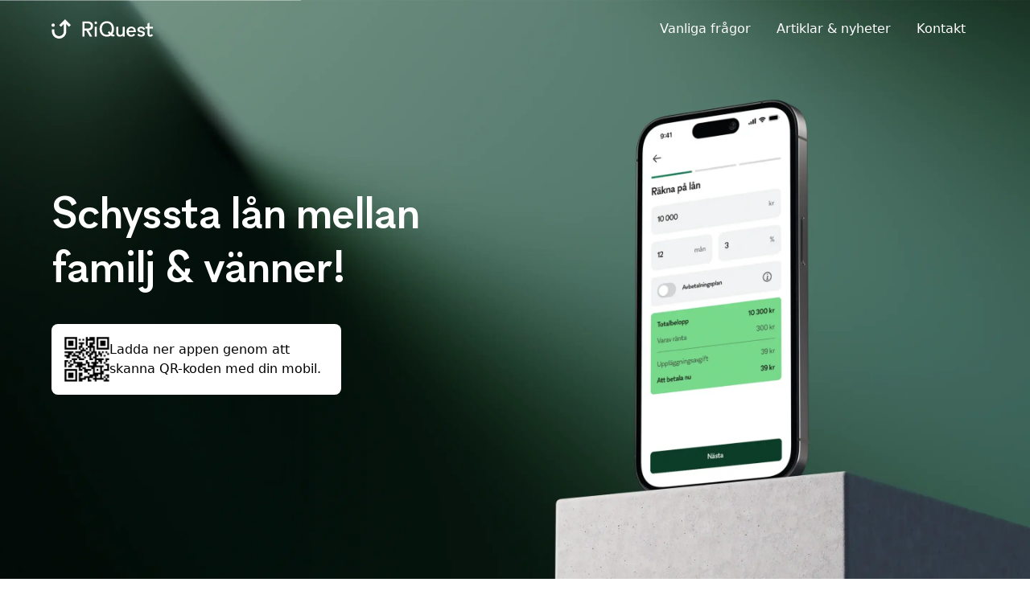

--- FILE ---
content_type: text/html
request_url: https://www.riquest.com/
body_size: 9084
content:
<!DOCTYPE html><!-- Last Published: Mon Dec 01 2025 18:41:39 GMT+0000 (Coordinated Universal Time) --><html data-wf-domain="www.riquest.com" data-wf-page="6477a4f33d43b835b42241ca" data-wf-site="6477a4f33d43b835b4224172" lang="sv"><head><meta charset="utf-8"/><title>Riquest - Låna tryggt mellan vänner och familj</title><meta content="Skapa låneavtal snabbt och enkelt med RiQuest. Säker signering med BankID och avbetalningsplan på era villkor. Hämta appen och kom igång på några minuter!" name="description"/><meta content="Riquest - Låna tryggt mellan vänner och familj" property="og:title"/><meta content="Skapa låneavtal snabbt och enkelt med RiQuest. Säker signering med BankID och avbetalningsplan på era villkor. Hämta appen och kom igång på några minuter!" property="og:description"/><meta content="https://cdn.prod.website-files.com/6477a4f33d43b835b4224172/648c34c89599271f54f99d02_hero_image.png" property="og:image"/><meta content="Riquest - Låna tryggt mellan vänner och familj" property="twitter:title"/><meta content="Skapa låneavtal snabbt och enkelt med RiQuest. Säker signering med BankID och avbetalningsplan på era villkor. Hämta appen och kom igång på några minuter!" property="twitter:description"/><meta content="https://cdn.prod.website-files.com/6477a4f33d43b835b4224172/648c34c89599271f54f99d02_hero_image.png" property="twitter:image"/><meta property="og:type" content="website"/><meta content="summary_large_image" name="twitter:card"/><meta content="width=device-width, initial-scale=1" name="viewport"/><link href="https://cdn.prod.website-files.com/6477a4f33d43b835b4224172/css/riquest-new.webflow.shared.a9e111bb8.min.css" rel="stylesheet" type="text/css"/><script type="text/javascript">!function(o,c){var n=c.documentElement,t=" w-mod-";n.className+=t+"js",("ontouchstart"in o||o.DocumentTouch&&c instanceof DocumentTouch)&&(n.className+=t+"touch")}(window,document);</script><link href="https://cdn.prod.website-files.com/6477a4f33d43b835b4224172/64f9a387786961593afcadea_riquest_favicon.png" rel="shortcut icon" type="image/x-icon"/><link href="https://cdn.prod.website-files.com/6477a4f33d43b835b4224172/6477a4f33d43b835b42241e9_webclip.png" rel="apple-touch-icon"/><link href="https://www.riquest.com" rel="canonical"/><!-- Please keep this css code to improve the font quality-->
<style>
  * {
  -webkit-font-smoothing: antialiased;
  -moz-osx-font-smoothing: grayscale;
  -o-font-smoothing: antialiased;
}
</style>

<meta name="facebook-domain-verification" content="sepsfpe8svc9t5ikuizcdquz1a0mjg" />
<!-- Finsweet Cookie Consent -->
<script async src="https://cdn.jsdelivr.net/npm/@finsweet/cookie-consent@1/fs-cc.js" fs-cc-mode="opt-in"></script>

<!-- Google Tag Manager -->
<script>(function(w,d,s,l,i){w[l]=w[l]||[];w[l].push({'gtm.start':
new Date().getTime(),event:'gtm.js'});var f=d.getElementsByTagName(s)[0],
j=d.createElement(s),dl=l!='dataLayer'?'&l='+l:'';j.async=true;j.src=
'https://www.googletagmanager.com/gtm.js?id='+i+dl;f.parentNode.insertBefore(j,f);
})(window,document,'script','dataLayer','GTM-M9ST5G3Q');</script>
<!-- End Google Tag Manager --><meta content="https://www.riquest.com" property="og:url"></head><body><div class="w-embed w-iframe"><!-- Google Tag Manager (noscript) -->
<noscript><iframe src="https://www.googletagmanager.com/ns.html?id=GTM-M9ST5G3Q"
height="0" width="0" style="display:none;visibility:hidden"></iframe></noscript>
<!-- End Google Tag Manager (noscript) --></div><div class="page-wrapper"><div class="global-styles w-embed"><style>

/* Focus state style for keyboard navigation for the focusable elements */
*[tabindex]:focus-visible,
  input[type="file"]:focus-visible {
   outline: 0.125rem solid #4d65ff;
   outline-offset: 0.125rem;
}

/* Get rid of top margin on first element in any rich text element */
.w-richtext > :not(div):first-child, .w-richtext > div:first-child > :first-child {
  margin-top: 0 !important;
}

/* Get rid of bottom margin on last element in any rich text element */
.w-richtext>:last-child, .w-richtext ol li:last-child, .w-richtext ul li:last-child {
	margin-bottom: 0 !important;
}

/* Prevent all click and hover interaction with an element */
.pointer-events-off {
	pointer-events: none;
}

/* Enables all click and hover interaction with an element */
.pointer-events-on {
  pointer-events: auto;
}

/* Create a class of .div-square which maintains a 1:1 dimension of a div */
.div-square::after {
	content: "";
	display: block;
	padding-bottom: 100%;
}

/* Make sure containers never lose their center alignment */
.container-medium,.container-small, .container-large {
	margin-right: auto !important;
  margin-left: auto !important;
}

/* 
Make the following elements inherit typography styles from the parent and not have hardcoded values. 
Important: You will not be able to style for example "All Links" in Designer with this CSS applied.
Uncomment this CSS to use it in the project. Leave this message for future hand-off.
*/
/*
a,
.w-input,
.w-select,
.w-tab-link,
.w-nav-link,
.w-dropdown-btn,
.w-dropdown-toggle,
.w-dropdown-link {
  color: inherit;
  text-decoration: inherit;
  font-size: inherit;
}
*/

/* Apply "..." after 3 lines of text */
.text-style-3lines {
	display: -webkit-box;
	overflow: hidden;
	-webkit-line-clamp: 3;
	-webkit-box-orient: vertical;
}

/* Apply "..." after 2 lines of text */
.text-style-2lines {
	display: -webkit-box;
	overflow: hidden;
	-webkit-line-clamp: 2;
	-webkit-box-orient: vertical;
}

/* Adds inline flex display */
.display-inlineflex {
  display: inline-flex;
}

/* These classes are never overwritten */
.hide {
  display: none !important;
}

@media screen and (max-width: 991px) {
    .hide, .hide-tablet {
        display: none !important;
    }
}
  @media screen and (max-width: 767px) {
    .hide-mobile-landscape{
      display: none !important;
    }
}
  @media screen and (max-width: 479px) {
    .hide-mobile{
      display: none !important;
    }
}
 
.margin-0 {
  margin: 0rem !important;
}
  
.padding-0 {
  padding: 0rem !important;
}

.spacing-clean {
padding: 0rem !important;
margin: 0rem !important;
}

.margin-top {
  margin-right: 0rem !important;
  margin-bottom: 0rem !important;
  margin-left: 0rem !important;
}

.padding-top {
  padding-right: 0rem !important;
  padding-bottom: 0rem !important;
  padding-left: 0rem !important;
}
  
.margin-right {
  margin-top: 0rem !important;
  margin-bottom: 0rem !important;
  margin-left: 0rem !important;
}

.padding-right {
  padding-top: 0rem !important;
  padding-bottom: 0rem !important;
  padding-left: 0rem !important;
}

.margin-bottom {
  margin-top: 0rem !important;
  margin-right: 0rem !important;
  margin-left: 0rem !important;
}

.padding-bottom {
  padding-top: 0rem !important;
  padding-right: 0rem !important;
  padding-left: 0rem !important;
}

.margin-left {
  margin-top: 0rem !important;
  margin-right: 0rem !important;
  margin-bottom: 0rem !important;
}
  
.padding-left {
  padding-top: 0rem !important;
  padding-right: 0rem !important;
  padding-bottom: 0rem !important;
}
  
.margin-horizontal {
  margin-top: 0rem !important;
  margin-bottom: 0rem !important;
}

.padding-horizontal {
  padding-top: 0rem !important;
  padding-bottom: 0rem !important;
}

.margin-vertical {
  margin-right: 0rem !important;
  margin-left: 0rem !important;
}
  
.padding-vertical {
  padding-right: 0rem !important;
  padding-left: 0rem !important;
}

/* Apply "..." at 100% width */
.truncate-width { 
		width: 100%; 
    white-space: nowrap; 
    overflow: hidden; 
    text-overflow: ellipsis; 
}
/* Removes native scrollbar */
.no-scrollbar {
    -ms-overflow-style: none;
    overflow: -moz-scrollbars-none; 
}

.no-scrollbar::-webkit-scrollbar {
    display: none;
}

</style></div><div data-animation="default" class="navbar1_component-2 w-nav" data-easing2="ease" fs-scrolldisable-element="smart-nav" data-easing="ease" data-collapse="medium" data-w-id="3aa0190b-1f42-d48d-94aa-c01b542a4f11" role="banner" data-duration="400"><div class="navbar1_container"><a href="/" aria-current="page" class="navbar1_logo-link w-nav-brand w--current"><img src="https://cdn.prod.website-files.com/6477a4f33d43b835b4224172/64dca022c6a3c935c9a63820_logo_riquest.svg" loading="lazy" alt="Riquest logga vit" class="navbar1_logo"/></a><nav role="navigation" class="navbar1_menu-2 is-page-height-tablet w-nav-menu"><a href="/faq" class="navbar1_link-2 text-color-white w-nav-link">Vanliga frågor</a><a href="/artiklar" class="navbar1_link-2 text-color-white w-nav-link">Artiklar &amp; nyheter</a><a href="/kontakt" class="navbar1_link-2 text-color-white w-nav-link">Kontakt</a></nav><div class="navbar1_menu-button w-nav-button"><div class="menu-icon1"><div class="menu-icon1_line-top-2 background-color-white"></div><div class="menu-icon1_line-middle-2 background-color-white"><div class="menu-icon_line-middle-inner"></div></div><div class="menu-icon1_line-bottom-2 background-color-white"></div></div></div></div></div><header class="section_header36-3"><div class="w-layout-grid header36_component-2"><div id="w-node-eb136bd4-3ba8-d265-6160-065e02be4e60-b42241ca" class="header36_content"><div class="margin-bottom margin-small"><h1 class="heading-style-h1 text-color-white">Schyssta lån mellan familj &amp; vänner!</h1></div><p class="text-size-medium-2 text-color-white"></p><div class="margin-top margin-medium"><div class="cta-7"><div class="frame-10488"><img src="https://cdn.prod.website-files.com/6477a4f33d43b835b4224172/64f9b1150bb40bdbb83c75c6_riquest-qr.jpg" loading="lazy" width="56" height="56" alt="Ladda ner Riquest - QR-kod" class="vectors-wrapper-13"/><div class="text-regular-light-11">Ladda ner appen genom att skanna 
QR-koden med din mobil.</div></div></div></div></div><div class="header36_image-wrapper"><div class="div-block-3"></div></div></div></header><section class="section_layout1"><div class="padding-global-3"><div class="container-large"><div class="padding-section-large-3"><div class="w-layout-grid layout1_component"><div id="w-node-_130e351e-403c-f3e7-1e99-06d19a07f423-b42241ca" class="layout1_image-wrapper"><img src="https://cdn.prod.website-files.com/6477a4f33d43b835b4224172/64fae5e96f8a5e8cdf7d1821_section_4_none_shadow.webp" loading="lazy" sizes="(max-width: 479px) 100vw, 274.75px" srcset="https://cdn.prod.website-files.com/6477a4f33d43b835b4224172/64fae5e96f8a5e8cdf7d1821_section_4_none_shadow-p-500.webp 500w, https://cdn.prod.website-files.com/6477a4f33d43b835b4224172/64fae5e96f8a5e8cdf7d1821_section_4_none_shadow.webp 550w" alt="Riquest - Skapa enkelt låneavtal under en minut" class="layout1_image"/></div><div class="layout1_content"><div class="margin-bottom margin-small"><h2>Skapa låneavtal <br/>under en minut</h2></div><p class="text-size-medium-2">Vare sig du vill låna ut pengar privat eller låna pengar av privatpersoner, gör RiQuest processen snabb, enkel och säker.<br/><br/>Med bara några klick väljer du enkelt belopp, ränta och avbetalningstid. Appen skapar automatiskt ett juridiskt bindande skuldebrev som är redo att signera och använda direkt i appen. <br/><br/><a href="/app">Ladda ner RiQuest</a> idag och upptäck själv hur enkelt det kan vara att låna tryggt mellan privatpersoner! </p></div></div></div></div></div></section><section class="section_layout1 background-color-green400"><div class="padding-global-3"><div class="container-large"><div class="padding-section-large-3"><div class="w-layout-grid layout1_component"><div id="w-node-_934afbe8-eca0-415a-93ac-6fbdc88da632-b42241ca" class="layout1_content"><div class="margin-bottom margin-small"><h2>Digitala skuldebrev   med BankID-signering</h2></div><p class="text-size-medium-2">Med BankID tar det bara några sekunder för er att signera låneavtalet vilket också ger både dig och motparten en extra säkerhet oavsett hur nära ni står varandra.<br/><br/>Alla signerade låneavtal sparas i appen så att du snabbt kan komma åt dem om de skulle behövas i framtiden. </p></div><div id="w-node-_934afbe8-eca0-415a-93ac-6fbdc88da643-b42241ca" class="layout1_image-wrapper"><img src="https://cdn.prod.website-files.com/6477a4f33d43b835b4224172/64fae5e9ecc183a3dde238a2_section_3_none_shadow.webp" loading="lazy" sizes="(max-width: 479px) 100vw, 274.75px" srcset="https://cdn.prod.website-files.com/6477a4f33d43b835b4224172/64fae5e9ecc183a3dde238a2_section_3_none_shadow-p-500.webp 500w, https://cdn.prod.website-files.com/6477a4f33d43b835b4224172/64fae5e9ecc183a3dde238a2_section_3_none_shadow.webp 550w" alt="Riquest - Digitalt skuldebrev med BankID" class="layout1_image"/></div></div></div></div></div></section><section class="section_layout1"><div class="padding-global-3"><div class="container-large"><div class="padding-section-large-3"><div class="w-layout-grid layout1_component"><div id="w-node-f8e02fc3-47f9-7d7b-a36e-122adaaf3dc9-b42241ca" class="layout1_image-wrapper"><img src="https://cdn.prod.website-files.com/6477a4f33d43b835b4224172/64fae5e9f0101dc9ac94e2ed_section_2_none_shadow.webp" loading="lazy" sizes="(max-width: 479px) 100vw, 274.75px" srcset="https://cdn.prod.website-files.com/6477a4f33d43b835b4224172/64fae5e9f0101dc9ac94e2ed_section_2_none_shadow-p-500.webp 500w, https://cdn.prod.website-files.com/6477a4f33d43b835b4224172/64fae5e9f0101dc9ac94e2ed_section_2_none_shadow.webp 550w" alt="Riquest - låna mellan privatpersoner med avbetalningsplan" class="layout1_image"/></div><div class="layout1_content"><div class="margin-bottom margin-small"><h2>Sätt upp en avbetalningsplan och betala med Swish</h2></div><p class="text-size-medium-2">Bestäm återbetalningstakten som passar dig bäst och skapa en skräddarsydd avbetalningsplan på nolltid. <br/><br/>Oavsett om du lånar ut eller tar ett lån privatpersoner emellan, kan du enkelt avtala hur återbetalning ska ske och hålla koll på att pengarna betalas tillbaka i tid.<br/><br/>Appen informerar automatiskt när ett lån förfaller och med vår Swish-integration blir betalningar dessutom ännu smidigare och snabbare! </p></div></div></div></div></div></section><section class="section_layout1 background-color-purple300"><div class="padding-global-3"><div class="container-large"><div class="padding-section-large-3"><div class="w-layout-grid layout1_component"><div class="layout1_image-wrapper"><img src="https://cdn.prod.website-files.com/6477a4f33d43b835b4224172/64fae5e9b17eec100a7bb730_section_5.webp" loading="lazy" sizes="100vw" srcset="https://cdn.prod.website-files.com/6477a4f33d43b835b4224172/64fae5e9b17eec100a7bb730_section_5-p-500.webp 500w, https://cdn.prod.website-files.com/6477a4f33d43b835b4224172/64fae5e9b17eec100a7bb730_section_5-p-800.webp 800w, https://cdn.prod.website-files.com/6477a4f33d43b835b4224172/64fae5e9b17eec100a7bb730_section_5.webp 960w" alt="Riquest - Trygga lån mellan vänner och familj" class="layout1_image"/></div><div class="layout1_content"><div class="margin-bottom margin-small"><h2>Låneavtal med BankID för allas trygghet.</h2></div><p class="text-size-medium-2">Digital signering gör låneavtal mellan familj &amp; vänner både säkrare och smidigare. Genom att signera ditt skuldebrev med BankID får du en juridiskt bindande bekräftelse på avtalet, vilket gör det tryggare och mer tillförlitligt.<br/><br/>Oavsett om du är långivare eller låntagare, garanterar BankID-integrationen i vår app att varje transaktion och låneavtal mellan privatpersoner hanteras med högsta möjliga säkerhet. </p></div></div></div></div></div></section><section class="section_layout1"><div class="padding-global-3"><div class="container-large"><div class="padding-section-large-3"><div class="w-layout-grid layout1_component"><div class="layout1_image-wrapper"><img src="https://cdn.prod.website-files.com/6477a4f33d43b835b4224172/64fae5e9cd4993677884dc8b_section_6.webp" loading="lazy" sizes="100vw" srcset="https://cdn.prod.website-files.com/6477a4f33d43b835b4224172/64fae5e9cd4993677884dc8b_section_6-p-500.webp 500w, https://cdn.prod.website-files.com/6477a4f33d43b835b4224172/64fae5e9cd4993677884dc8b_section_6-p-800.webp 800w, https://cdn.prod.website-files.com/6477a4f33d43b835b4224172/64fae5e9cd4993677884dc8b_section_6.webp 925w" alt="Riquest - Upprätta skuldebrev mellan privatpersoner på era villkor" class="layout1_image"/></div><div class="layout1_content"><div class="margin-bottom margin-small"><h2>Låneavtal på era villkor</h2></div><p class="text-size-medium-2">Få full kontroll över dina låneavtal och skräddarsy smidigt villkoren i ditt skuldebrev. Oavsett om du vill låna ut pengar till en vän eller familjemedlem, eller låna pengar av andra privatpersoner, kan du enkelt definiera ränta, återbetalningsplan och andra viktiga detaljer. <br/><br/>Utifrån informationen skapar RiQuest automatiskt ett juridiskt korrekt skuldebrev som ni båda får granska direkt i appen innan signering. Detta gör processen med att skapa avtal lån mellan privatpersoner både enkel och transparent.</p></div></div></div></div></div></section><section class="section_team10 background-color-green600"><div class="padding-global-3"><div class="container-large"><div class="padding-section-large-3"><div class="margin-bottom margin-xxlarge"><div class="max-width-large"><div class="margin-bottom margin-small"><h2 class="heading-8">Vi gör det säkert att låna eller låna ut pengar till vänner och familj</h2></div></div></div><div data-delay="4000" data-animation="slide" class="team10_component w-slider" data-autoplay="false" data-easing="ease" data-hide-arrows="false" data-disable-swipe="false" data-autoplay-limit="0" data-nav-spacing="3" data-duration="500" data-infinite="false"><div class="team10_mask w-slider-mask"><div class="team10_slide w-slide"><div class="team10_item"><div class="margin-bottom margin-small"><div class="team10_image-wrapper"><img src="https://cdn.prod.website-files.com/6477a4f33d43b835b4224172/64fae5eaf4bc13f24528f9e7_social_proof_desktop_shaden.webp" loading="lazy" alt="Riquest - Kundutlåtande - Shaden" class="team10_image"/></div></div><div class="margin-bottom margin-xsmall"><p class="text-color-white">“Gillar funktionen att man själv kan styra avbetalningstiden och eventuell ränta. Rekommenderar alltid appen till alla mina vänner!”</p></div><div class="text-size-medium-2 text-color-white">Shaden</div></div></div><div class="team10_slide w-slide"><div class="team10_item"><div class="margin-bottom margin-small"><div class="team10_image-wrapper"><img src="https://cdn.prod.website-files.com/6477a4f33d43b835b4224172/64fae5e9676de36d07be2359_social_proof_desktop_stefan.webp" loading="lazy" alt="Riquest - Kundutlåtande - Stefan" class="team10_image"/></div></div><div class="margin-bottom margin-xsmall"><p class="text-color-white">“Tycker det är ett bra sätt att låna/låna ut pengar på, ett avtal mellan två parter som undertecknas med BankID kan nog inte bli mycket tryggare.”</p></div><div class="text-size-medium-2 text-color-white">Stefan</div></div></div><div class="team10_slide w-slide"><div class="team10_item"><div class="margin-bottom margin-small"><div class="team10_image-wrapper"><img src="https://cdn.prod.website-files.com/6477a4f33d43b835b4224172/64fae5e9012659b63eded204_social_proof_desktop_angelique.webp" loading="lazy" alt="Riquest - Kundutlåtande - Angelique" class="team10_image"/></div></div><div class="margin-bottom margin-xsmall"><p class="text-color-white">“Det känns även bra att kunna hjälpa en vän att låna ut pengar, samtidigt som man kan vara säker på att pengarna kommer tillbaka.”</p></div><div class="text-size-medium-2 text-color-white">Angelique</div></div></div></div><div class="team10_arrow left w-slider-arrow-left"><div class="team10_arrow-icon w-embed"><svg width="100%" height="100%" viewBox="0 0 16 16" fill="none" xmlns="http://www.w3.org/2000/svg">
<path d="M3.31066 8.75001L9.03033 14.4697L7.96967 15.5303L0.439339 8.00001L7.96967 0.469676L9.03033 1.53034L3.31066 7.25001L15.5 7.25L15.5 8.75L3.31066 8.75001Z" fill="currentColor"/>
</svg></div></div><div class="team10_arrow w-slider-arrow-right"><div class="team10_arrow-icon w-embed"><svg width="100%" height="100%" viewBox="0 0 16 16" fill="none" xmlns="http://www.w3.org/2000/svg">
<path d="M3.31066 8.75001L9.03033 14.4697L7.96967 15.5303L0.439339 8.00001L7.96967 0.469676L9.03033 1.53034L3.31066 7.25001L15.5 7.25L15.5 8.75L3.31066 8.75001Z" fill="currentColor"/>
</svg></div></div><div class="team10_slide-nav w-slider-nav w-slider-nav-invert w-round"></div></div></div></div></div></section><section class="section_faq4"><div class="padding-global-3"><div class="container-small"><div class="padding-section-large-3"><div class="margin-bottom margin-xxlarge"><div class="text-align-center-2"><div class="max-width-large"><div class="margin-bottom margin-small"><h2>Vanliga frågor</h2></div></div></div></div><div class="faq4_component"><div class="w-layout-grid faq4_list"><div class="faq4_accordion-2"><div data-w-id="77f82066-0819-42f0-1bfe-c921e85a7118" class="faq4_question"><div class="text-size-medium-2 text-weight-bold"><strong>Hur gammal måste jag vara för att kunna använda tjänsten?</strong></div><div class="faq4_icon w-embed"><svg width="100%" height="100%" viewBox="0 0 32 32" fill="none" xmlns="http://www.w3.org/2000/svg">
<path d="M25.3333 15.667V16.3336C25.3333 16.7018 25.0349 17.0003 24.6667 17.0003H17V24.667C17 25.0351 16.7015 25.3336 16.3333 25.3336H15.6667C15.2985 25.3336 15 25.0351 15 24.667V17.0003H7.3333C6.96511 17.0003 6.66663 16.7018 6.66663 16.3336V15.667C6.66663 15.2988 6.96511 15.0003 7.3333 15.0003H15V7.33365C15 6.96546 15.2985 6.66699 15.6667 6.66699H16.3333C16.7015 6.66699 17 6.96546 17 7.33365V15.0003H24.6667C25.0349 15.0003 25.3333 15.2988 25.3333 15.667Z" fill="currentColor"/>
</svg></div></div><div style="width:100%;height:0px" class="faq4_answer"><div class="margin-bottom margin-small"><p>Du behöver vara 18 år för att kunna använda dig utav vår tjänst.</p></div></div></div><div class="faq4_accordion-2"><div data-w-id="77f82066-0819-42f0-1bfe-c921e85a7121" class="faq4_question"><div class="text-size-medium-2 text-weight-bold"><strong>Hur skapar jag ett konto hos RiQuest?</strong></div><div class="faq4_icon w-embed"><svg width="100%" height="100%" viewBox="0 0 32 32" fill="none" xmlns="http://www.w3.org/2000/svg">
<path d="M25.3333 15.667V16.3336C25.3333 16.7018 25.0349 17.0003 24.6667 17.0003H17V24.667C17 25.0351 16.7015 25.3336 16.3333 25.3336H15.6667C15.2985 25.3336 15 25.0351 15 24.667V17.0003H7.3333C6.96511 17.0003 6.66663 16.7018 6.66663 16.3336V15.667C6.66663 15.2988 6.96511 15.0003 7.3333 15.0003H15V7.33365C15 6.96546 15.2985 6.66699 15.6667 6.66699H16.3333C16.7015 6.66699 17 6.96546 17 7.33365V15.0003H24.6667C25.0349 15.0003 25.3333 15.2988 25.3333 15.667Z" fill="currentColor"/>
</svg></div></div><div style="width:100%;height:0px" class="faq4_answer"><div class="margin-bottom margin-small"><p>Genom att ladda ner appen och trycka på ”Logga in”.</p></div></div></div><div class="faq4_accordion-2"><div data-w-id="77f82066-0819-42f0-1bfe-c921e85a712a" class="faq4_question"><div class="text-size-medium-2 text-weight-bold">Hur skapar jag en förfrågan?</div><div class="faq4_icon w-embed"><svg width="100%" height="100%" viewBox="0 0 32 32" fill="none" xmlns="http://www.w3.org/2000/svg">
<path d="M25.3333 15.667V16.3336C25.3333 16.7018 25.0349 17.0003 24.6667 17.0003H17V24.667C17 25.0351 16.7015 25.3336 16.3333 25.3336H15.6667C15.2985 25.3336 15 25.0351 15 24.667V17.0003H7.3333C6.96511 17.0003 6.66663 16.7018 6.66663 16.3336V15.667C6.66663 15.2988 6.96511 15.0003 7.3333 15.0003H15V7.33365C15 6.96546 15.2985 6.66699 15.6667 6.66699H16.3333C16.7015 6.66699 17 6.96546 17 7.33365V15.0003H24.6667C25.0349 15.0003 25.3333 15.2988 25.3333 15.667Z" fill="currentColor"/>
</svg></div></div><div style="width:100%;height:0px" class="faq4_answer"><div class="margin-bottom margin-small"><p>Logga in med ditt BankID. Tryck på knappen ”låna/låna ut”, för att öppna formuläret. Sedan lägger du upp förfrågan på dina villkor. Där du uppger belopp, ränta, avbetalningstid och eventuellt en återbetalningsplan.</p></div></div></div><div class="faq4_accordion-2"><div data-w-id="77f82066-0819-42f0-1bfe-c921e85a7133" class="faq4_question"><div class="text-size-medium-2 text-weight-bold">Hur betalar jag min förfrågan?</div><div class="faq4_icon w-embed"><svg width="100%" height="100%" viewBox="0 0 32 32" fill="none" xmlns="http://www.w3.org/2000/svg">
<path d="M25.3333 15.667V16.3336C25.3333 16.7018 25.0349 17.0003 24.6667 17.0003H17V24.667C17 25.0351 16.7015 25.3336 16.3333 25.3336H15.6667C15.2985 25.3336 15 25.0351 15 24.667V17.0003H7.3333C6.96511 17.0003 6.66663 16.7018 6.66663 16.3336V15.667C6.66663 15.2988 6.96511 15.0003 7.3333 15.0003H15V7.33365C15 6.96546 15.2985 6.66699 15.6667 6.66699H16.3333C16.7015 6.66699 17 6.96546 17 7.33365V15.0003H24.6667C25.0349 15.0003 25.3333 15.2988 25.3333 15.667Z" fill="currentColor"/>
</svg></div></div><div style="width:100%;height:0px" class="faq4_answer"><div class="margin-bottom margin-small"><p>All betalning i appen sker via Swish.</p></div></div></div><div class="faq4_accordion-2"><div data-w-id="77f82066-0819-42f0-1bfe-c921e85a713c" class="faq4_question"><div class="text-size-medium-2 text-weight-bold">Hur kan jag följa upp avbetalningen/återbetalningen av mitt lån?</div><div class="faq4_icon w-embed"><svg width="100%" height="100%" viewBox="0 0 32 32" fill="none" xmlns="http://www.w3.org/2000/svg">
<path d="M25.3333 15.667V16.3336C25.3333 16.7018 25.0349 17.0003 24.6667 17.0003H17V24.667C17 25.0351 16.7015 25.3336 16.3333 25.3336H15.6667C15.2985 25.3336 15 25.0351 15 24.667V17.0003H7.3333C6.96511 17.0003 6.66663 16.7018 6.66663 16.3336V15.667C6.66663 15.2988 6.96511 15.0003 7.3333 15.0003H15V7.33365C15 6.96546 15.2985 6.66699 15.6667 6.66699H16.3333C16.7015 6.66699 17 6.96546 17 7.33365V15.0003H24.6667C25.0349 15.0003 25.3333 15.2988 25.3333 15.667Z" fill="currentColor"/>
</svg></div></div><div style="width:100%;height:0px" class="faq4_answer"><div class="margin-bottom margin-small"><p>Det gör du enkelt genom att logga in i appen och gå in på ”mina lån”.</p></div></div></div></div></div></div></div></div></section><footer class="footer3_component background-color-green600 text-color-white"><div class="padding-global-3"><div class="container-large"><div class="padding-vertical padding-xxlarge"><div class="padding-bottom padding-xxlarge"><div class="w-layout-grid footer3_top-wrapper"><div class="footer3_left-wrapper"><div class="margin-bottom margin-medium"><a href="#" class="footer3_logo-link w-nav-brand"><img src="https://cdn.prod.website-files.com/6477a4f33d43b835b4224172/64dca022c6a3c935c9a63820_logo_riquest.svg" loading="lazy" alt="Riquest logga vit"/></a></div><div class="margin-bottom margin-medium"><div class="footer3_details-wrapper"><div class="text-size-small-2 text-weight-light"><span class="text-weight-semibold-4">Adress: <br/></span>Port Anders gata 9, 722 12 Västerås<br/>‍<br/><span class="text-weight-semibold-4">Kontakt:<br/>info@riquest.com<br/></span></div></div></div><div class="w-layout-grid footer3_social-list"><a href="https://www.facebook.com/riquestgroup/" target="_blank" class="footer3_social-link w-inline-block"><div class="social-icon w-embed"><svg width="100%" height="100%" viewBox="0 0 24 24" fill="none" xmlns="http://www.w3.org/2000/svg">
<path d="M16.5 6H13.5C12.9477 6 12.5 6.44772 12.5 7V10H16.5C16.6137 9.99748 16.7216 10.0504 16.7892 10.1419C16.8568 10.2334 16.8758 10.352 16.84 10.46L16.1 12.66C16.0318 12.8619 15.8431 12.9984 15.63 13H12.5V20.5C12.5 20.7761 12.2761 21 12 21H9.5C9.22386 21 9 20.7761 9 20.5V13H7.5C7.22386 13 7 12.7761 7 12.5V10.5C7 10.2239 7.22386 10 7.5 10H9V7C9 4.79086 10.7909 3 13 3H16.5C16.7761 3 17 3.22386 17 3.5V5.5C17 5.77614 16.7761 6 16.5 6Z" fill="CurrentColor"/>
</svg></div></a><a href="https://www.instagram.com/riquestgroup/" target="_blank" class="footer3_social-link w-inline-block"><div class="social-icon w-embed"><svg width="100%" height="100%" viewBox="0 0 24 24" fill="none" xmlns="http://www.w3.org/2000/svg">
<path fill-rule="evenodd" clip-rule="evenodd" d="M16 3H8C5.23858 3 3 5.23858 3 8V16C3 18.7614 5.23858 21 8 21H16C18.7614 21 21 18.7614 21 16V8C21 5.23858 18.7614 3 16 3ZM19.25 16C19.2445 17.7926 17.7926 19.2445 16 19.25H8C6.20735 19.2445 4.75549 17.7926 4.75 16V8C4.75549 6.20735 6.20735 4.75549 8 4.75H16C17.7926 4.75549 19.2445 6.20735 19.25 8V16ZM16.75 8.25C17.3023 8.25 17.75 7.80228 17.75 7.25C17.75 6.69772 17.3023 6.25 16.75 6.25C16.1977 6.25 15.75 6.69772 15.75 7.25C15.75 7.80228 16.1977 8.25 16.75 8.25ZM12 7.5C9.51472 7.5 7.5 9.51472 7.5 12C7.5 14.4853 9.51472 16.5 12 16.5C14.4853 16.5 16.5 14.4853 16.5 12C16.5027 10.8057 16.0294 9.65957 15.1849 8.81508C14.3404 7.97059 13.1943 7.49734 12 7.5ZM9.25 12C9.25 13.5188 10.4812 14.75 12 14.75C13.5188 14.75 14.75 13.5188 14.75 12C14.75 10.4812 13.5188 9.25 12 9.25C10.4812 9.25 9.25 10.4812 9.25 12Z" fill="CurrentColor"/>
</svg></div></a><a href="https://www.linkedin.com/company/riquestgroup/" target="_blank" class="footer3_social-link w-inline-block"><div class="social-icon w-embed"><svg width="24" height="24" viewBox="0 0 24 24" fill="none" xmlns="http://www.w3.org/2000/svg">
<path fill-rule="evenodd" clip-rule="evenodd" d="M5 3H19C20.1046 3 21 3.89543 21 5V19C21 20.1046 20.1046 21 19 21H5C3.89543 21 3 20.1046 3 19V5C3 3.89543 3.89543 3 5 3ZM8 18C8.27614 18 8.5 17.7761 8.5 17.5V10.5C8.5 10.2239 8.27614 10 8 10H6.5C6.22386 10 6 10.2239 6 10.5V17.5C6 17.7761 6.22386 18 6.5 18H8ZM7.25 9C6.42157 9 5.75 8.32843 5.75 7.5C5.75 6.67157 6.42157 6 7.25 6C8.07843 6 8.75 6.67157 8.75 7.5C8.75 8.32843 8.07843 9 7.25 9ZM17.5 18C17.7761 18 18 17.7761 18 17.5V12.9C18.0325 11.3108 16.8576 9.95452 15.28 9.76C14.177 9.65925 13.1083 10.1744 12.5 11.1V10.5C12.5 10.2239 12.2761 10 12 10H10.5C10.2239 10 10 10.2239 10 10.5V17.5C10 17.7761 10.2239 18 10.5 18H12C12.2761 18 12.5 17.7761 12.5 17.5V13.75C12.5 12.9216 13.1716 12.25 14 12.25C14.8284 12.25 15.5 12.9216 15.5 13.75V17.5C15.5 17.7761 15.7239 18 16 18H17.5Z" fill="CurrentColor"/>
</svg></div></a></div></div><div class="w-layout-grid footer3_menu-wrapper"><div class="footer3_link-list"><div class="padding-bottom padding-tiny text-weight-bold">RiQuest</div><a href="/faq" class="footer3_link text-color-white">Vanliga frågor</a><a href="/artiklar" class="footer3_link text-color-white">Artiklar &amp; nyheter</a><a href="/kontakt" class="footer3_link text-color-white">Kontakt</a></div><div class="footer3_link-list"><div class="padding-bottom padding-tiny text-weight-normal text-weight-bold">Legal</div><a href="/integritetspolicy" class="footer3_link text-color-white">Integritetspolicy</a><a href="/anvandarvillkor" class="footer3_link text-color-white">Användarvillkor</a><a href="/cookies" class="footer3_link text-color-white">Cookies</a></div></div><div class="w-layout-grid footer3_menu-wrapper"><div id="w-node-b7f5cad0-7d64-180f-14af-644acb11c058-acd72799" class="text-size-small">RiQuest Group AB,  Org. nummer: 559358-5382 <br/><br/>© 2023 RiQuest Group AB. Alla rättigheter reserverade. <br/><br/>Backas av<br/>Create Business Incubator</div></div></div></div></div></div></div></footer><div class="cta-6"><div class="frame-10487"><div class="column-5"><img src="https://cdn.prod.website-files.com/6477a4f33d43b835b4224172/64a53df9c2ab18890597bd38_Vectors-Wrapper.svg" loading="lazy" width="28" height="27.999717712402344" alt="Riquest logga symbol" class="vectors-wrapper-12"/></div><div class="text-size-small">Vi demokratiserar rätten till lån</div></div><a href="/app" target="_blank" class="button-4"><div class="text-color-green text-size-small">Hämta app</div></a></div></div><div fs-cc="banner" class="fs-cc-banner_component"><div class="fs-cc-banner_container"><div class="fs-cc-banner_text">Genom att klicka på &quot;<strong>Acceptera</strong>&quot; samtycker du till lagring av cookies på din enhet för att förbättra upplevelsen på hemsidan, samt i analys- och marknadsföringssyften. Du hittar mer information om hur datan används i vår <a href="/integritetspolicy">Integritetspolicy</a> och <a href="/cookies">cookie policy</a>.</div><div class="fs-cc-banner_buttons-wrapper"><a fs-cc="deny" href="#" class="fs-cc-banner_button fs-cc-button-alt w-button">Neka</a><a fs-cc="allow" href="#" class="fs-cc-banner_button w-button">Acceptera</a></div></div><div fs-cc="interaction" class="fs-cc-banner_trigger"></div></div><script src="https://d3e54v103j8qbb.cloudfront.net/js/jquery-3.5.1.min.dc5e7f18c8.js?site=6477a4f33d43b835b4224172" type="text/javascript" integrity="sha256-9/aliU8dGd2tb6OSsuzixeV4y/faTqgFtohetphbbj0=" crossorigin="anonymous"></script><script src="https://cdn.prod.website-files.com/6477a4f33d43b835b4224172/js/webflow.schunk.36b8fb49256177c8.js" type="text/javascript"></script><script src="https://cdn.prod.website-files.com/6477a4f33d43b835b4224172/js/webflow.schunk.2dfbd8118ba97799.js" type="text/javascript"></script><script src="https://cdn.prod.website-files.com/6477a4f33d43b835b4224172/js/webflow.7ab42c8e.dd514ce6c9276b35.js" type="text/javascript"></script></body></html>

--- FILE ---
content_type: image/svg+xml
request_url: https://cdn.prod.website-files.com/6477a4f33d43b835b4224172/64dca022c6a3c935c9a63820_logo_riquest.svg
body_size: 2600
content:
<svg width="127" height="24" viewBox="0 0 127 24" fill="none" xmlns="http://www.w3.org/2000/svg">
<g id="logo_riquest">
<path d="M1.04366 9.10231C1.35992 9.2684 1.69727 9.35145 2.0557 9.35145C2.43521 9.35145 2.77256 9.2684 3.06774 9.10231C3.384 8.91545 3.62646 8.6663 3.79514 8.35487C3.98489 8.04343 4.07977 7.70086 4.07977 7.32714C4.07977 6.95342 3.98489 6.61084 3.79514 6.29941C3.62646 5.98798 3.384 5.73883 3.06774 5.55197C2.77256 5.36511 2.43521 5.27168 2.0557 5.27168C1.69727 5.27168 1.35992 5.36511 1.04366 5.55197C0.727401 5.73883 0.474393 5.98798 0.284636 6.29941C0.0948788 6.61084 0 6.95342 0 7.32714C0 7.70086 0.0948788 8.04343 0.284636 8.35487C0.474393 8.6663 0.727401 8.91545 1.04366 9.10231Z" fill="white"/>
<path d="M24.0002 7.21291L21.8396 9.37918L18.337 5.86528V15.0658C18.337 17.4349 17.3983 19.7072 15.7271 21.3828C14.0558 23.0584 11.7888 24 9.42471 24C7.06063 24 4.79363 23.0584 3.12236 21.3828C1.45112 19.7072 0.512457 17.4349 0.512457 15.0658L0.512459 12.5558H3.56942L3.56942 15.0658C3.56942 16.6235 4.18661 18.1171 5.28483 19.2182C6.383 20.3192 7.87219 20.9375 9.42471 20.9375C10.9772 20.9375 12.4664 20.3192 13.5646 19.2182C14.6628 18.1171 15.28 16.6235 15.28 15.0658V5.86528L11.7774 9.37918L9.61671 7.21291L16.8085 0L24.0002 7.21291Z" fill="white"/>
<path d="M38.4002 2.66519H45.1626C47.125 2.66519 48.6808 3.16022 49.83 4.15028C50.9792 5.14033 51.5538 6.54586 51.5538 8.36685C51.5538 9.95801 51.0853 11.2221 50.1483 12.1591C49.2112 13.0961 47.8764 13.6619 46.1438 13.8564L50.6256 21.3878H47.5494L43.2532 13.9359H41.0521V21.3878H38.4002V2.66519ZM45.0831 11.5227C46.3737 11.5227 47.3284 11.2575 47.9471 10.7271C48.5836 10.179 48.9018 9.38342 48.9018 8.34033C48.9018 7.29724 48.5836 6.49282 47.9471 5.92707C47.3284 5.36133 46.3737 5.07845 45.0831 5.07845H41.0521V11.5227H45.0831Z" fill="white"/>
<path d="M53.7644 9.29503H56.2837V21.3878H53.7644V9.29503ZM55.0108 5.95359C54.5511 5.95359 54.171 5.81215 53.8705 5.52928C53.5876 5.22873 53.4462 4.83094 53.4462 4.33591C53.4462 3.84088 53.5876 3.45193 53.8705 3.16906C54.171 2.86851 54.5511 2.71823 55.0108 2.71823C55.5058 2.71823 55.8948 2.86851 56.1777 3.16906C56.4782 3.45193 56.6285 3.84088 56.6285 4.33591C56.6285 4.83094 56.4782 5.22873 56.1777 5.52928C55.8948 5.81215 55.5058 5.95359 55.0108 5.95359Z" fill="white"/>
<path d="M68.7694 21.6C67.1605 21.6 65.6755 21.2464 64.3141 20.5392C62.9705 19.8144 61.8832 18.7359 61.0523 17.3039C60.239 15.8718 59.8324 14.1127 59.8324 12.0265C59.8324 9.94033 60.239 8.18122 61.0523 6.74917C61.8832 5.29945 62.9705 4.21215 64.3141 3.48729C65.6755 2.76243 67.1517 2.4 68.7429 2.4C70.3517 2.4 71.8279 2.76243 73.1716 3.48729C74.5329 4.21215 75.6202 5.29945 76.4335 6.74917C77.2467 8.18122 77.6534 9.93149 77.6534 12C77.6534 13.3436 77.4766 14.5547 77.123 15.6331C76.7871 16.7116 76.3009 17.6575 75.6644 18.4707C76.2302 18.8773 76.7782 19.0807 77.3086 19.0807C77.6976 19.0807 77.9893 19.0276 78.1837 18.9215V21.1492C77.8302 21.3083 77.4147 21.3878 76.9373 21.3878C76.4246 21.3878 75.9031 21.3083 75.3727 21.1492C74.86 20.9724 74.3119 20.663 73.7285 20.221C73.0213 20.6807 72.2434 21.0254 71.3948 21.2552C70.5462 21.4851 69.671 21.6 68.7694 21.6ZM68.7694 19.1867C69.9186 19.1867 70.9263 18.9481 71.7926 18.4707L69.8832 16.6144L71.5539 14.7845L73.6755 16.747C74.5064 15.5448 74.9219 13.9624 74.9219 12C74.9219 10.3028 74.6302 8.91492 74.0467 7.83646C73.4633 6.75801 72.7031 5.98011 71.7661 5.50276C70.8467 5.02541 69.839 4.78674 68.7429 4.78674C67.6644 4.78674 66.6567 5.02541 65.7197 5.50276C64.7826 5.98011 64.0224 6.75801 63.439 7.83646C62.8556 8.91492 62.5639 10.3028 62.5639 12C62.5639 13.6972 62.8556 15.0851 63.439 16.1635C64.0224 17.242 64.7826 18.0199 65.7197 18.4972C66.6567 18.9569 67.6732 19.1867 68.7694 19.1867Z" fill="white"/>
<path d="M84.7462 21.6C83.2435 21.6 82.1385 21.1138 81.4313 20.1414C80.7418 19.1691 80.3971 17.7459 80.3971 15.8718V9.29503H82.9164V15.7392C82.9164 17.0475 83.1021 18.0022 83.4733 18.6033C83.8623 19.1867 84.5341 19.4785 85.4888 19.4785C86.4612 19.4785 87.2037 19.1691 87.7164 18.5503C88.2291 17.9315 88.4855 17.0033 88.4855 15.7657V9.29503H91.0048V21.3878H88.5915V19.5315C88.4324 19.832 88.2114 20.1414 87.9286 20.4597C87.6457 20.7602 87.2391 21.0254 86.7087 21.2552C86.1783 21.4851 85.5241 21.6 84.7462 21.6Z" fill="white"/>
<path d="M95.806 15.5006C95.806 16.2431 95.9387 16.9149 96.2038 17.516C96.469 18.1171 96.8491 18.5945 97.3442 18.9481C97.8569 19.3017 98.458 19.4785 99.1475 19.4785C99.7309 19.4785 100.235 19.3459 100.659 19.0807C101.101 18.8155 101.481 18.4088 101.799 17.8608L104.001 19.0011C103.435 19.8851 102.736 20.5392 101.905 20.9635C101.075 21.3878 100.12 21.6 99.0414 21.6C97.7508 21.6 96.6635 21.3083 95.7795 20.7249C94.8956 20.1414 94.2414 19.3812 93.8171 18.4442C93.4105 17.4895 93.2072 16.4641 93.2072 15.368C93.2072 14.1834 93.4458 13.1227 93.9232 12.1856C94.4005 11.2309 95.09 10.4796 95.9917 9.93149C96.8933 9.36575 97.9541 9.08287 99.174 9.08287C100.854 9.08287 102.224 9.61326 103.285 10.674C104.345 11.7348 104.876 13.2729 104.876 15.2884C104.876 15.3591 104.876 15.4387 104.876 15.5271C104.876 15.5978 104.876 15.6773 104.876 15.7657C104.858 15.8188 104.849 15.8718 104.849 15.9249C104.849 15.9602 104.849 15.9956 104.849 16.0309H95.3817L95.4613 14.1481H102.303C102.286 13.3171 102.003 12.6099 101.455 12.0265C100.907 11.4431 100.146 11.1514 99.174 11.1514C98.0602 11.1514 97.2204 11.5315 96.6547 12.2917C96.0889 13.0343 95.806 14.0155 95.806 15.2354V15.5006Z" fill="white"/>
<path d="M111.372 21.6C110.293 21.6 109.321 21.379 108.455 20.937C107.606 20.4773 106.943 19.8232 106.466 18.9746L108.667 17.8343C109.003 18.4177 109.392 18.8508 109.834 19.1337C110.293 19.3989 110.815 19.5315 111.398 19.5315C111.982 19.5315 112.477 19.3901 112.883 19.1072C113.29 18.8243 113.493 18.4354 113.493 17.9403C113.493 17.463 113.316 17.1359 112.963 16.9591C112.627 16.7646 112.061 16.5878 111.266 16.4287L110.709 16.3492C109.648 16.137 108.729 15.7834 107.951 15.2884C107.173 14.7934 106.784 13.9713 106.784 12.8221C106.784 11.6552 107.235 10.7448 108.136 10.0906C109.038 9.41878 110.152 9.08287 111.478 9.08287C112.645 9.08287 113.635 9.35691 114.448 9.90497C115.279 10.453 115.88 11.2309 116.251 12.2387L114.13 13.2994C113.918 12.5923 113.564 12.0619 113.069 11.7083C112.574 11.337 111.999 11.1514 111.345 11.1514C110.815 11.1514 110.346 11.2751 109.94 11.5227C109.551 11.7525 109.356 12.1414 109.356 12.6895C109.356 13.1492 109.524 13.4851 109.86 13.6972C110.196 13.8917 110.762 14.0773 111.557 14.2541C111.628 14.2541 111.681 14.263 111.716 14.2807C111.769 14.2983 111.831 14.316 111.902 14.3337C112.733 14.5105 113.431 14.7138 113.997 14.9436C114.563 15.1558 115.049 15.5006 115.456 15.9779C115.88 16.4552 116.092 17.0917 116.092 17.8873C116.092 19.1249 115.624 20.053 114.687 20.6718C113.767 21.2906 112.662 21.6 111.372 21.6Z" fill="white"/>
<path d="M122.763 21.6C121.667 21.6 120.801 21.2641 120.164 20.5923C119.545 19.9204 119.236 18.8685 119.236 17.4365V11.4166H116.77V9.29503H119.236V5.31713L121.755 4.15028V9.29503H126.078V11.4166H121.755V17.9403C121.791 18.5061 121.897 18.9039 122.073 19.1337C122.25 19.3635 122.489 19.4785 122.789 19.4785C123.09 19.4785 123.32 19.3901 123.479 19.2133C123.638 19.0365 123.78 18.8155 123.903 18.5503L123.956 18.3912L126.157 19.4519C125.733 20.2298 125.247 20.7867 124.699 21.1227C124.151 21.4409 123.506 21.6 122.763 21.6Z" fill="white"/>
</g>
</svg>
